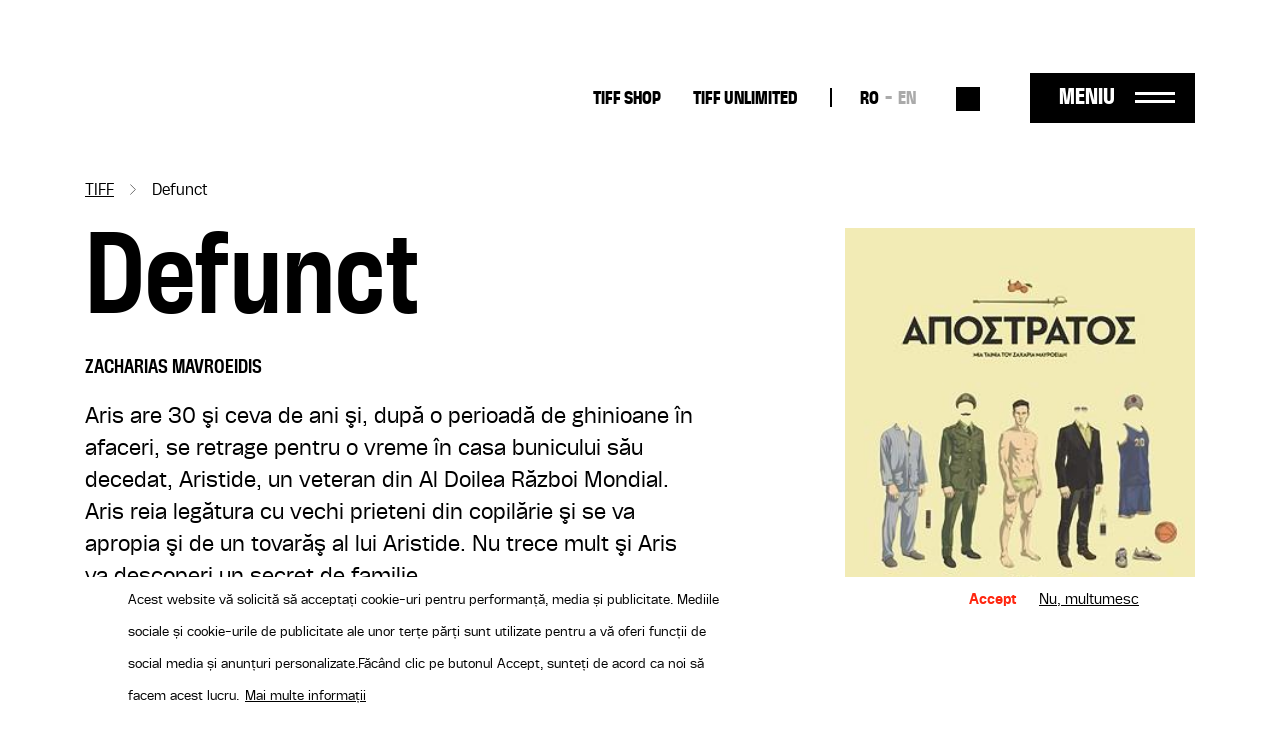

--- FILE ---
content_type: text/html; charset=UTF-8
request_url: https://tiff.ro/film/defunct
body_size: 8803
content:
<!DOCTYPE html><html lang="ro" dir="ltr" prefix="og: https://ogp.me/ns#"><head><meta charset="utf-8" /><link rel="canonical" href="https://tiff.ro/film/defunct" /><link rel="image_src" href="https://tiff.ro/sites/default/files/styles/metatag/public/2024-03/defunct_zacharias_mavroeidis.jpg?itok=9eH8Unx-" /><meta name="google" content="4ZBzurSxBDPLL38ehVKZM3HLXulRBjEeZLF-IO0LkLg" /><meta property="og:site_name" content="TIFF" /><meta property="og:type" content="Film" /><meta property="og:url" content="https://tiff.ro/film/defunct" /><meta property="og:title" content="Defunct | TIFF" /><meta property="og:image" content="https://tiff.ro/sites/default/files/styles/metatag/public/2024-03/defunct_zacharias_mavroeidis.jpg?itok=9eH8Unx-" /><meta property="og:image:width" content="1200" /><meta property="og:image:height" content="630" /><meta name="Generator" content="Drupal 10 (https://www.drupal.org)" /><meta name="MobileOptimized" content="width" /><meta name="HandheldFriendly" content="true" /><meta name="viewport" content="width=device-width, initial-scale=1.0" /><style>div#sliding-popup, div#sliding-popup .eu-cookie-withdraw-banner, .eu-cookie-withdraw-tab {background: #FFF} div#sliding-popup.eu-cookie-withdraw-wrapper { background: transparent; } #sliding-popup h1, #sliding-popup h2, #sliding-popup h3, #sliding-popup p, #sliding-popup label, #sliding-popup div, .eu-cookie-compliance-more-button, .eu-cookie-compliance-secondary-button, .eu-cookie-withdraw-tab { color: #000000;} .eu-cookie-withdraw-tab { border-color: #000000;}</style><script type="application/ld+json">{"@context": "https://schema.org","@type": "BreadcrumbList","itemListElement": [{"@type": "ListItem","position": 1,"name": "TIFF","item": "https://tiff.ro/"},{"@type": "ListItem","position": 2,"name": "Defunct"}]
}</script><link rel="alternate" hreflang="x-default" href="https://tiff.ro/film/defunct" /><link rel="alternate" hreflang="ro" href="https://tiff.ro/film/defunct" /><link rel="alternate" hreflang="en" href="https://tiff.ro/en/film/defunct" /><link rel="icon" href="/themes/custom/tiff/favicon.ico" type="image/vnd.microsoft.icon" /><title>Defunct | TIFF</title><link rel="stylesheet" media="all" href="/sites/default/files/css/css_MLFKcAIWiNoFR7QB3HZhi7hVKVT6qGscs6aIYF-9SrU.css?delta=0&amp;language=ro&amp;theme=tiff&amp;include=eJxtjUsOwjAMRC8UmiNVTuxUAaeu_AF6eypadmw8b94sXEUpo8YGPMEd3oliriKPTkeMjTuslfI_OSM1CPZkuzmNXMAoeW8tFxE3V9hui3a8nBJg1Rjl7E1Wtx_qOGlhKcAnr4I0D3keP1vwJc13piU6UjqGl-XvnYZgMH0AeBtO2w" /><link rel="stylesheet" media="all" href="/sites/default/files/css/css_Yf-_H2upjtOjzFwX7vl76DQJ3hz05_1UbMD-kVOU6uY.css?delta=1&amp;language=ro&amp;theme=tiff&amp;include=eJxtjUsOwjAMRC8UmiNVTuxUAaeu_AF6eypadmw8b94sXEUpo8YGPMEd3oliriKPTkeMjTuslfI_OSM1CPZkuzmNXMAoeW8tFxE3V9hui3a8nBJg1Rjl7E1Wtx_qOGlhKcAnr4I0D3keP1vwJc13piU6UjqGl-XvnYZgMH0AeBtO2w" /><script type="application/json" data-drupal-selector="drupal-settings-json">{"path":{"baseUrl":"\/","pathPrefix":"","currentPath":"node\/28214","currentPathIsAdmin":false,"isFront":false,"currentLanguage":"ro"},"pluralDelimiter":"\u0003","suppressDeprecationErrors":true,"gtag":{"tagId":"UA-137160341-1","consentMode":true,"otherIds":[],"events":[],"additionalConfigInfo":[]},"ajaxPageState":{"libraries":"eJxtjlEOwyAMQy_ExpFQAIPYQlNB2NrbD63dx6b9OH62FBnDBZF7wTx15UJLgMWf0EUkGqwmUYCfrVvLBrbfaLJIZjilbPOUX77SjTbT966o1lOH0ZKSnQ-0a6P1kluJZ9ZAMbRR_cFJFu0f2-rhMosnPvwiEa7KY85Og8-w687Io0SYWTy7feu1ShyMFw0oYkw","theme":"tiff","theme_token":null},"ajaxTrustedUrl":{"\/search":true},"facebook_pixel":{"facebook_id":"2858980874198879","events":[{"event":"ViewContent","data":"{\u0022content_name\u0022:\u0022Defunct\u0022,\u0022content_type\u0022:\u0022movie\u0022,\u0022content_ids\u0022:[\u002228214\u0022]}"}],"fb_disable_advanced":false,"eu_cookie_compliance":false,"donottrack":true},"eu_cookie_compliance":{"cookie_policy_version":"1.0.0","popup_enabled":true,"popup_agreed_enabled":false,"popup_hide_agreed":false,"popup_clicking_confirmation":false,"popup_scrolling_confirmation":false,"popup_html_info":"\u003Cdiv aria-labelledby=\u0022popup-text\u0022  class=\u0022eu-cookie-compliance-banner eu-cookie-compliance-banner-info eu-cookie-compliance-banner--opt-in\u0022\u003E\n  \u003Cdiv class=\u0022popup-content info eu-cookie-compliance-content\u0022\u003E\n        \u003Cdiv id=\u0022popup-text\u0022 class=\u0022eu-cookie-compliance-message\u0022 role=\u0022document\u0022\u003E\n      \u003Cp\u003EAcest website v\u0103 solicit\u0103 s\u0103 accepta\u021bi cookie-uri pentru performan\u021b\u0103, media \u0219i publicitate. Mediile sociale \u0219i cookie-urile de publicitate ale unor ter\u021be p\u0103r\u021bi sunt utilizate pentru a v\u0103 oferi func\u021bii de social media \u0219i anun\u021buri personalizate.\u003C\/p\u003E\u003Cp\u003EF\u0103c\u00e2nd clic pe butonul Accept, sunte\u021bi de acord ca noi s\u0103 facem acest lucru.\u003C\/p\u003E\n              \u003Cbutton type=\u0022button\u0022 class=\u0022find-more-button eu-cookie-compliance-more-button\u0022\u003EMai multe informa\u021bii\u003C\/button\u003E\n          \u003C\/div\u003E\n\n    \n    \u003Cdiv id=\u0022popup-buttons\u0022 class=\u0022eu-cookie-compliance-buttons\u0022\u003E\n            \u003Cbutton type=\u0022button\u0022 class=\u0022agree-button eu-cookie-compliance-secondary-button button button--small\u0022\u003EAccept\u003C\/button\u003E\n              \u003Cbutton type=\u0022button\u0022 class=\u0022decline-button eu-cookie-compliance-default-button button button--small button--primary\u0022\u003ENu, multumesc\u003C\/button\u003E\n          \u003C\/div\u003E\n  \u003C\/div\u003E\n\u003C\/div\u003E","use_mobile_message":false,"mobile_popup_html_info":"\u003Cdiv aria-labelledby=\u0022popup-text\u0022  class=\u0022eu-cookie-compliance-banner eu-cookie-compliance-banner-info eu-cookie-compliance-banner--opt-in\u0022\u003E\n  \u003Cdiv class=\u0022popup-content info eu-cookie-compliance-content\u0022\u003E\n        \u003Cdiv id=\u0022popup-text\u0022 class=\u0022eu-cookie-compliance-message\u0022 role=\u0022document\u0022\u003E\n      \n              \u003Cbutton type=\u0022button\u0022 class=\u0022find-more-button eu-cookie-compliance-more-button\u0022\u003EMai multe informa\u021bii\u003C\/button\u003E\n          \u003C\/div\u003E\n\n    \n    \u003Cdiv id=\u0022popup-buttons\u0022 class=\u0022eu-cookie-compliance-buttons\u0022\u003E\n            \u003Cbutton type=\u0022button\u0022 class=\u0022agree-button eu-cookie-compliance-secondary-button button button--small\u0022\u003EAccept\u003C\/button\u003E\n              \u003Cbutton type=\u0022button\u0022 class=\u0022decline-button eu-cookie-compliance-default-button button button--small button--primary\u0022\u003ENu, multumesc\u003C\/button\u003E\n          \u003C\/div\u003E\n  \u003C\/div\u003E\n\u003C\/div\u003E","mobile_breakpoint":768,"popup_html_agreed":false,"popup_use_bare_css":false,"popup_height":"auto","popup_width":"100%","popup_delay":1000,"popup_link":"\/politica-gdpr","popup_link_new_window":true,"popup_position":false,"fixed_top_position":true,"popup_language":"ro","store_consent":false,"better_support_for_screen_readers":false,"cookie_name":"","reload_page":false,"domain":"","domain_all_sites":false,"popup_eu_only":false,"popup_eu_only_js":false,"cookie_lifetime":100,"cookie_session":0,"set_cookie_session_zero_on_disagree":0,"disagree_do_not_show_popup":false,"method":"opt_in","automatic_cookies_removal":true,"allowed_cookies":"","withdraw_markup":"\u003Cbutton type=\u0022button\u0022 class=\u0022eu-cookie-withdraw-tab\u0022\u003EPrivacy settings\u003C\/button\u003E\n\u003Cdiv aria-labelledby=\u0022popup-text\u0022 class=\u0022eu-cookie-withdraw-banner\u0022\u003E\n  \u003Cdiv class=\u0022popup-content info eu-cookie-compliance-content\u0022\u003E\n    \u003Cdiv id=\u0022popup-text\u0022 class=\u0022eu-cookie-compliance-message\u0022 role=\u0022document\u0022\u003E\n      \u003Cp\u003EFolosim cookie-uri pe acest site pentru a v\u0103 \u00eembun\u0103t\u0103\u021bi experien\u021ba utilizatorului.\u003C\/p\u003E\u003Cp\u003EV-a\u021bi dat acordul pentru ca noi s\u0103 set\u0103m cookie-uri.\u003C\/p\u003E\n    \u003C\/div\u003E\n    \u003Cdiv id=\u0022popup-buttons\u0022 class=\u0022eu-cookie-compliance-buttons\u0022\u003E\n      \u003Cbutton type=\u0022button\u0022 class=\u0022eu-cookie-withdraw-button  button button--small button--primary\u0022\u003ERetrage consim\u0163\u0103m\u00e2nt\u003C\/button\u003E\n    \u003C\/div\u003E\n  \u003C\/div\u003E\n\u003C\/div\u003E","withdraw_enabled":false,"reload_options":0,"reload_routes_list":"","withdraw_button_on_info_popup":false,"cookie_categories":[],"cookie_categories_details":[],"enable_save_preferences_button":true,"cookie_value_disagreed":"0","cookie_value_agreed_show_thank_you":"1","cookie_value_agreed":"2","containing_element":"body","settings_tab_enabled":false,"olivero_primary_button_classes":" button button--small button--primary","olivero_secondary_button_classes":" button button--small","close_button_action":"close_banner","open_by_default":true,"modules_allow_popup":true,"hide_the_banner":false,"geoip_match":true},"user":{"uid":0,"permissionsHash":"71095ebfb7928762234c1aee25f3f4d780804922937ba319fb79e0934be7c068"}}</script><script src="/sites/default/files/js/js_WXb8fVe3vfaFngQBhjdLwJ4K-q4tOSH_jVscu6ZxnZU.js?scope=header&amp;delta=0&amp;language=ro&amp;theme=tiff&amp;include=eJxtiEEKgDAMBD8UzJNKWrYhGk0PFfp8c1W8zDCDu7SIw5A6h5tcDYyfSV0aat4ybMH5naQR6ihTlDXx7U12WTStd1aPKv4AOUguzg"></script><script src="/modules/contrib/google_tag/js/gtag.js?sypnk0"></script></head><body class="path-node page-node-type-movie"> <a href="#main-content" class="visually-hidden focusable"> Sari la conținutul principal </a> <noscript><img src="https://www.facebook.com/tr?id=2858980874198879&amp;ev=PageView&amp;noscript=1" alt="" height="1" width="1" /></noscript><div class="dialog-off-canvas-main-canvas" data-off-canvas-main-canvas><div class="layout-container"> <header role="banner" class="page-header clearfix"><div class="container"> <section class="header-top"><div id="block-tiff-branding" class="block-system block-system-branding-block"> <a href="/" rel="home"> <img class="black" src="/themes/custom/tiff/images/logo-2025-part-1.svg" height="41"/> <img class="black" src="/themes/custom/tiff/images/logo-2025-part-2.svg" height="45"/> <img class="white" src="/themes/custom/tiff/images/logo-2025-part-1-white.svg" height="41"/> <img class="white" src="/themes/custom/tiff/images/logo-2025-part-2-white.svg" height="45"/> </a></div><nav role="navigation" aria-labelledby="block-tiff-topmenu-menu" id="block-tiff-topmenu" class="block block-menu navigation menu--top-menu"><div class="visually-hidden" id="block-tiff-topmenu-menu">Top-menu desktop</div><ul class="menu menu-top"><li class="menu-item"> <a href="https://shop.tiff.ro" class="bold">TIFF SHOP</a></li><li class="menu-item"> <a href="https://unlimited.tiff.ro" bold_class="bold" margin_bottom="0" class="bold">TIFF UNLIMITED</a></li></ul> </nav><div class="language-switcher-language-url block-language block-language-blocklanguage-interface" id="block-tiff-languageswitcher" role="navigation"><ul id="language-menu" class="links"><li hreflang="ro" data-drupal-link-system-path="node/28214" class="is-active" aria-current="page"><a href="/film/defunct" class="language-link is-active" hreflang="ro" data-drupal-link-system-path="node/28214" aria-current="page">RO</a></li><li hreflang="en" data-drupal-link-system-path="node/28214"><a href="/en/film/defunct" class="language-link" hreflang="en" data-drupal-link-system-path="node/28214">EN</a></li></ul></div><div class="views-exposed-form block-views block-views-exposed-filter-blocksearch-search" data-drupal-selector="views-exposed-form-search-search" id="block-search-block-header"><form action="/search" method="get" id="views-exposed-form-search-search" accept-charset="UTF-8"><div class="js-form-item form-item form-type-textfield js-form-type-textfield form-item-search js-form-item-search form-no-label"> <input placeholder="Caută" data-drupal-selector="edit-search" type="text" id="edit-search" name="search" value="" size="30" maxlength="128" class="form-text" /></div><div data-drupal-selector="edit-actions" class="form-actions js-form-wrapper form-wrapper" id="edit-actions"><input data-drupal-selector="edit-submit-search" type="submit" id="edit-submit-search" value="Aplică" class="button js-form-submit form-submit" /></div></form></div><div id="menu-trigger"> <span>Meniu</span></div> </section> <section class="header-menu-overlay"><div class="content-menu"> <nav role="navigation" aria-labelledby="block-tiff-overlay-menu-menu" id="block-tiff-overlay-menu" class="block block-menu navigation menu--main"><div id="block-tiff-overlay-menu-menu">TIFF.25</div><ul class="menu menu-overlay menu-lvl-0"><li class="menu-item lvl-0"> <a href="/abonamente" class="gigantic-bold" data-drupal-link-system-path="node/1843">Abonamente</a></li><li class="menu-item lvl-0"> <a href="https://vp.eventival.com/tiff/2026" class="gigantic-bold margin-bottom">înscrieri</a></li><li class="menu-item lvl-0"> <a href="https://shop.tiff.ro" bold_class="gigantic_bold" margin_bottom="0" class="gigantic-bold">TIFF SHOP</a></li></ul> </nav><nav role="navigation" aria-labelledby="block-tiff-topmenu-2-menu" id="block-tiff-topmenu-2" class="block block-menu navigation menu--top-menu"><div class="visually-hidden" id="block-tiff-topmenu-2-menu">Top-menu</div><ul class="menu menu-top"><li class="menu-item"> <a href="https://shop.tiff.ro" class="bold">TIFF SHOP</a></li><li class="menu-item"> <a href="https://unlimited.tiff.ro" bold_class="bold" margin_bottom="0" class="bold">TIFF UNLIMITED</a></li></ul> </nav><nav role="navigation" aria-labelledby="block-tiff-industrymenuoverlay-menu" id="block-tiff-industrymenuoverlay" class="block block-menu navigation menu--industry-menu-overlay"><div class="visually-hidden" id="block-tiff-industrymenuoverlay-menu">Industry menu Overlay</div><ul class="menu menu-lvl-0"><li class="menu-item lvl-0"> <a href="/despre-festival" bold_class="bold" margin_bottom="0" class="bold" data-drupal-link-system-path="node/34876">FESTIVAL</a></li><li class="menu-item lvl-0"> <a href="/locatii" data-drupal-link-system-path="locatii"> Locații</a></li><li class="menu-item lvl-0"> <a href="https://tiff.ro/en/festival/2025/aperitiff">AperiTIFF Daily</a></li><li class="menu-item lvl-0"> <a href="https://tiff.ro/festival/2025/premii">Premii</a></li><li class="menu-item lvl-0"> <a href="https://tiff.ro/festival/2025/juriu">Juriu</a></li><li class="menu-item lvl-0"> <a href="/despre-festival" margin_bottom="0" data-drupal-link-system-path="node/34876">Despre Festival</a></li><li class="menu-item lvl-0"> <a href="/node/35103" margin_bottom="0" data-drupal-link-system-path="node/35103">Despre Cluj-Napoca</a></li><li class="menu-item lvl-0"> <a href="/echipa" data-drupal-link-system-path="node/34872">Echipă</a></li><li class="menu-item lvl-0"> <a href="/newsletter" class="margin-bottom" data-drupal-link-system-path="node/1862">Abonează-te la newsletter</a></li><li class="menu-item lvl-0"> <a href="/tiff-official-app" class="bold margin-bottom" data-drupal-link-system-path="node/1924">TIFF OFFICIAL APP</a></li></ul> </nav><nav role="navigation" aria-labelledby="block-tiff-thepressmenuoverlay-menu" id="block-tiff-thepressmenuoverlay" class="block block-menu navigation menu--the-press-menu-overlay"><div class="visually-hidden" id="block-tiff-thepressmenuoverlay-menu">The press menu overlay</div><ul class="menu menu-lvl-0"><li class="menu-item lvl-0"> <a href="/industry" class="bold" data-drupal-link-system-path="node/1876">RO DAYS | INDUSTRY EVENTS</a></li><li class="menu-item lvl-0"> <a href="/industry/acreditari" data-drupal-link-system-path="node/1970">Acreditări industrie</a></li><li class="menu-item lvl-0"> <a href="/industry/acreditari/studenti" class="margin-bottom" data-drupal-link-system-path="node/1968">Acreditări studenți</a></li><li class="menu-item lvl-0"> <a href="/educatie" class="bold" data-drupal-link-system-path="node/1861">TIFF EDUCATION</a></li><li class="menu-item lvl-0"> <a href="/minitiff" data-drupal-link-system-path="group/45">MiniTIFF</a></li><li class="menu-item lvl-0"> <a href="/educatie/lgd" class="margin-bottom" data-drupal-link-system-path="group/32">Let&#039;s Go Digital</a></li><li class="menu-item lvl-0"> <a href="/de-ce-sa-devii-voluntar-la-tiff" class="bold" data-drupal-link-system-path="node/1972">VOLUNTARI</a></li><li class="menu-item lvl-0"> <a href="/rolurile-voluntarilor" data-drupal-link-system-path="node/1971">Rolurile voluntarilor</a></li><li class="menu-item lvl-0"> <a href="/inscrie-te-ca-voluntar" class="margin-bottom" data-drupal-link-system-path="node/36008">Înscrie-te ca voluntar</a></li><li class="menu-item lvl-0"> <a href="/competitia-locala" class="bold" data-drupal-link-system-path="group/34">COMPETIȚIA LOCALĂ</a></li></ul> </nav><nav role="navigation" aria-labelledby="block-tiff-festivalmenuoverlay-menu" id="block-tiff-festivalmenuoverlay" class="block block-menu navigation menu--festival-menu-overlay"><div class="visually-hidden" id="block-tiff-festivalmenuoverlay-menu">Festival Menu overlay</div><ul class="menu menu-lvl-0"><li class="menu-item lvl-0"> <a href="/presa" class="bold" data-drupal-link-system-path="group/33">PRESĂ</a></li><li class="menu-item lvl-0"> <a href="/festival/2025/comunicate-de-presa" data-drupal-link-system-path="festival/2025/comunicate-de-presa">Comunicate de presă</a></li><li class="menu-item lvl-0"> <a href="/stiri" data-drupal-link-system-path="stiri"> Știri</a></li><li class="menu-item lvl-0"> <a href="/presa/acreditari" data-drupal-link-system-path="node/1951">Acreditări</a></li><li class="menu-item lvl-0"> <a href="https://aperitiff.tiff.ro" margin_bottom="0">AperiTIFF Online</a></li><li class="menu-item lvl-0"> <a href="/presa" class="margin-bottom" data-drupal-link-system-path="group/33">Contact</a></li><li class="menu-item lvl-0"> <a href="/festival" class="bold" data-drupal-link-system-path="festival">ARHIVĂ</a></li></ul> </nav><nav role="navigation" aria-labelledby="block-tiff-experiencesmenuoverlay-menu" id="block-tiff-experiencesmenuoverlay" class="block block-menu navigation menu--experiences-menu-overlay"><div class="visually-hidden" id="block-tiff-experiencesmenuoverlay-menu">Experiences Menu overlay</div><ul class="menu menu-lvl-0"><li class="menu-item lvl-0"> <span bold_class="bold" margin_bottom="0" class="bold">ALTE EXPERIENTE TIFF</span></li><li class="menu-item lvl-0"> <a href="https://oradea.tiff.ro" margin_bottom="0">TIFF Oradea</a></li><li class="menu-item lvl-0"> <a href="https://sibiu.tiff.ro" margin_bottom="0"> TIFF Sibiu</a></li><li class="menu-item lvl-0"> <a href="https://tiff.ro/timisoara" margin_bottom="0">TIFF Timișoara</a></li><li class="menu-item lvl-0"> <a href="/brasov" data-drupal-link-system-path="group/42">TIFF Brașov</a></li><li class="menu-item lvl-0"> <a href="/caravana-tiff-unlimited" data-drupal-link-system-path="group/35"> Caravana TIFF Unlimited</a></li><li class="menu-item lvl-0"> <a href="/cinemateca-tiff" data-drupal-link-system-path="group/40">Cinemateca TIFF</a></li><li class="menu-item lvl-0"> <a href="/noapteaalba" data-drupal-link-system-path="group/41"> Noaptea Albă a Filmului Românesc</a></li><li class="menu-item lvl-0"> <a href="https://sunscreenfestival.ro/" margin_bottom="1" class="margin-bottom">Sunscreen Film &amp; Arts Festival</a></li><li class="menu-item lvl-0"> <a href="https://unlimited.tiff.ro" bold_class="bold" margin_bottom="0" class="bold">TIFF UNLIMITED</a></li></ul> </nav></div><div class="content-menu-bottom"><div id="block-tiff-app-overlay" class="block-block-content block-block-contentaf855fef-6a81-4087-8da2-d7af2e27a629"><div class="field f-n-body f-t-text-with-summary wysiwyg"><p><span>Download</span> TIFF OFFICIAL APP</p><a href="https://apps.apple.com/us/app/id1464134121"><img src="/sites/default/files/inline-images/appstore_0.png" data-entity-uuid="3d048066-5611-4fd8-b981-b477941fa9af" data-entity-type="file" width="98" height="36" loading="lazy"></a><a href="https://play.google.com/store/apps/details?id=ro.tiff.tiff"><img src="/sites/default/files/inline-images/googleplay_0.png" data-entity-uuid="6a88d8b8-1b95-4150-a40d-e70d8b3b041c" data-entity-type="file" width="108" height="36" loading="lazy"></a></div></div><div id="block-tiff-addressblock-overlay" class="block-block-content block-block-contentdeec39b3-b62b-4677-ad6e-224e9e9df2eb"><div class="field f-n-body f-t-text-with-summary wysiwyg"><p>Str. Popa Soare Nr. 52, Sector 2, București<br><a href="tel:+40213266480">+40 213 266 480</a><br><a href="/cdn-cgi/l/email-protection#f39a9d959cb3879a9595dd819c"><span class="__cf_email__" data-cfemail="462f28202906322f2020683429">[email&#160;protected]</span></a></p></div></div><nav role="navigation" aria-labelledby="block-tiff-socialmenu-2-menu" id="block-tiff-socialmenu-2" class="block block-menu navigation menu--social-menu"><div class="visually-hidden" id="block-tiff-socialmenu-2-menu">Social menu overlay</div><ul class="menu menu-lvl-0"><li class="menu-item lvl-0"> <a href="/tiff-official-app" class="tiffapp" title="TiffApp" data-drupal-link-system-path="node/1924">Tiff oficial app</a></li><li class="menu-item lvl-0"> <a href="https://instagram.com/tiffromania/" class="instagram" title="Instagram">Instagram</a></li><li class="menu-item lvl-0"> <a href="https://www.facebook.com/TransilvaniaIFF" class="facebook" title="Facebook">Facebook</a></li><li class="menu-item lvl-0"> <a href="https://www.tiktok.com/@transilvania_iff" class="tiktok" title="Tiktok">Tiktok</a></li><li class="menu-item lvl-0"> <a href="https://www.youtube.com/user/TIFFteam" class="youtube" title="YouTube">YouTube</a></li></ul> </nav></div> </section> <span class="overlay-bg"></span></div></header> <main role="main" class="page-main clearfix mb-4"> <a id="main-content" tabindex="-1"></a><div class="container"><div data-drupal-messages-fallback class="hidden"></div><div id="block-tiff-breadcrumbs" class="block-system block-system-breadcrumb-block"> <nav role="navigation" aria-labelledby="system-breadcrumb"><h2 id="system-breadcrumb" class="visually-hidden">Breadcrumb</h2><ol><li> <a href="/">TIFF</a></li><li> Defunct</li></ol> </nav></div><div id="block-tiff-content" class="block-system block-system-main-block"> <article data-history-node-id="28214" class="node node-movie node-movie-full node-view-mode-full view-mode-full"><div class="movie-contents row"><div class="movie-main-info col-md-8"><h1><span class="field f-n-title f-t-string">Defunct</span></h1><div class="field f-n-field-movie-director f-t-string"><div class="label">Regia:</div><div>Zacharias Mavroeidis</div></div><div class="field f-n-field-body f-t-text-with-summary wysiwyg"><p>Aris are 30 şi ceva de ani şi, după o perioadă de ghinioane în afaceri, se retrage pentru o vreme în casa bunicului său decedat, Aristide, un veteran din Al Doilea Război Mondial. Aris reia legătura cu vechi prieteni din copilărie şi se va apropia şi de un tovarăş al lui Aristide. Nu trece mult şi Aris va descoperi un secret de familie.</p></div><div class="movie-program"><div class="subtitle">Proiecții</div><div class="views-element-container"><div class="view view-program view-id-program view-display-id-program_film js-view-dom-id-081224468ae8dd3c80c01373dbda2afc87810feb488ff0da70f5afc86d54b468"></div></div> <a class="vezi-program-complet secondary-btn" href="/program">Vezi programul complet</a></div></div><div class="movie-cover col-md-4"><div class="field f-n-field-cover f-t-image"> <picture> <source srcset="/sites/default/files/styles/film_xl/public/2024-03/defunct_zacharias_mavroeidis.jpg?itok=VdzPzmOw 1x" media="all and (min-width: 1200px)" type="image/jpeg" width="290" height="414"/> <source srcset="/sites/default/files/styles/film_lg/public/2024-03/defunct_zacharias_mavroeidis.jpg?itok=UWWazDfQ 1x" media="all and (min-width: 992px)" type="image/jpeg" width="290" height="414"/> <source srcset="/sites/default/files/styles/film_md/public/2024-03/defunct_zacharias_mavroeidis.jpg?itok=_4Bl4LiC 1x" media="all and (min-width: 768px)" type="image/jpeg" width="215" height="307"/> <source srcset="/sites/default/files/styles/container_width_xs/public/2024-03/defunct_zacharias_mavroeidis.jpg?itok=IkxYiCLn 1x" type="image/jpeg" width="290" height="414"/> <img loading="lazy" width="290" height="414" src="/sites/default/files/styles/container_width_xs/public/2024-03/defunct_zacharias_mavroeidis.jpg?itok=IkxYiCLn" /> </picture></div></div><div class="movie-details"><div class="movie-details-inner"><div class="field f-n-field-movie-director f-t-string"><div class="label">Regia:</div><div>Zacharias Mavroeidis</div></div><div class="field f-n-field-movie-movie-cast f-t-string"><div class="label">Cu:</div><div><div>Michalis Sarantis</div><div> Thanasis Papageorgiou</div><div> Alexandros Mavropoulos</div><div> Mary Mina</div></div></div><div class="field f-n-field-movie-country f-t-string"><div class="label">Țară:</div><div>Greece</div></div><div class="field f-n-field-movie-duration f-t-string"><div class="label">Durată:</div><div>12h:00m</div></div><div class="field f-n-field-movie-section f-t-entity-reference"><div class="label">Secțiune:</div><div><div><a href="/festival/2020/filme/competitie" hreflang="ro">Competiție</a></div></div><div class="label" style="margin-top: 25px">Ediție TIFF:</div> <a href="/festival/2020/filme">2020</a></div></div></div></div><div class="movie-tickets"></div></article></div><div id="block-tiff-filmbottom" class="block-block-content block-block-contente8ff1fa6-2e31-4953-8862-ed8d796f9ba1"><div class="field f-n-body f-t-text-with-summary wysiwyg"><div class="film-bottom container"><p><span class="subtitle">Bilete</span></p><div class="seats"><p><span class="part-label">Locuri</span></p><p>Biletele nu au locuri rezervate, iar locurile în sală sunt garantate până cu 5 minute înainte de începerea proiecției.</p></div><div class="cancel-ticket"><p><span class="part-label">Anulare bilete</span></p><p>Biletele achiziționate nu pot fi anulate sau schimbate.</p></div><div class="info"><p><span class="part-label">Informații</span></p><p>Pentru informaţii sau neclarități, vă rugăm să ne contactați la <a class="email" href="/cdn-cgi/l/email-protection#413528222a2435282f2601352827276f332e"><span class="__cf_email__" data-cfemail="2c58454f47495845424b6c58454a4a025e43">[email&#160;protected]</span></a></p></div></div></div></div></div> </main> <footer role="contentinfo" class="page-footer"><div class="container"><div class="row"><div id="block-tiff-footerbranding" class="block-block-content block-block-content07e505d2-c28b-4f7e-b359-ba77ed5c36ec col-12 col-md-2 col-lg-2"><div class="field f-n-body f-t-text-with-summary wysiwyg"><a href="/" rel="home"><svg style="enable-background:new 0 0 129 41;" version="1.1" id="Layer_1" x="0px" y="0px" viewBox="0 0 129 41" xml:space="preserve" width="auto" height="50" xmlns:xlink="http://www.w3.org/1999/xlink"><style type="text/css"></style><path class="st0" d="M65.5,8.3h-5.3V0h19.2v8.3h-5.3v32.2h-8.6V8.3z M81.4,40.4H90V0h-8.6V40.4z M93.5,40.4h8.6V24.2h7.1v-8.1h-7.1 v-8h8.1V0H93.5V40.4z M112.3,40.4h8.6V24.2h7.1v-8.1h-7.1v-8h8.1V0h-16.7V40.4z" /><path class="st1" d="M21.5,40.4l18.6-18.7v18.7H21.5z M40.2,0v10.1L50.2,0H40.2z M30.1,10.1V0h-10v10.1H10V0H0v10.1h10v30.3 l30.2-30.3h0H30.1z" /></svg></a></div></div><div id="block-tiff-aboutfestivalmenu" class="block-system block-system-menu-blockabout-festival-menu col-6 col-md-2 col-lg-2"><ul class="menu menu-lvl-0"><li class="menu-item lvl-0"> <a href="/despre-festival" class="bold" data-drupal-link-system-path="node/34876">Despre festival</a></li><li class="menu-item lvl-0"> <a href="/festival/2023/premii" data-drupal-link-system-path="festival/2023/premii">Arhiva premiilor</a></li><li class="menu-item lvl-0"> <a href="https://tiff.ro/politica-gdpr" margin_bottom="1" class="margin-bottom">Politica GDPR</a></li><li class="menu-item lvl-0"> <a href="/sponsori-si-parteneri" class="bold margin-bottom" data-drupal-link-system-path="node/2020"> Sponsori</a></li><li class="menu-item lvl-0"> <a href="/de-ce-sa-devii-voluntar-la-tiff" class="bold" data-drupal-link-system-path="node/1972">Voluntari</a></li></ul></div><div id="block-tiff-industrymenu" class="block-system block-system-menu-blockindustry-menu col-6 col-md-2 col-lg-2"><ul class="menu menu-lvl-0"><li class="menu-item lvl-0"> <a href="/industry" class="bold margin-bottom" data-drupal-link-system-path="node/1876">RO DAYS | INDUSTRY EVENTS</a></li><li class="menu-item lvl-0"> <a href="/educatie" class="bold" data-drupal-link-system-path="node/1861">TIFF Education</a></li><li class="menu-item lvl-0"> <a href="/educatie/miniTIFF">miniTIFF</a></li><li class="menu-item lvl-0"> <a href="/educatie/lgd" data-drupal-link-system-path="group/32">Let’s Go Digital</a></li></ul></div><div id="block-tiff-footeremptyblock" class="block-block-content block-block-content83464cca-5ca7-494e-b97a-fbb038315d50 col-6 d-md-none"></div><div id="block-tiff-aperitiffmenu" class="block-system block-system-menu-blockaperitiff-menu col-6 col-md-3 col-lg-3"><ul class="menu menu-lvl-0"><li class="menu-item lvl-0"> <a href="/presa" class="bold" data-drupal-link-system-path="group/33"> Presă</a></li><li class="menu-item lvl-0"> <a href="/stiri" data-drupal-link-system-path="stiri"> Știri</a></li><li class="menu-item lvl-0"> <a href="/comunicate-de-presa" data-drupal-link-system-path="comunicate-de-presa"> Comunicate de presă</a></li><li class="menu-item lvl-0"> <a href="/presa" class="margin-bottom" data-drupal-link-system-path="group/33">Contact</a></li><li class="menu-item lvl-0"> <a href="http://shop.tiff.ro/" bold_class="bold" margin_bottom="0" class="bold"> TIFF Shop</a></li><li class="menu-item lvl-0"> <a href="/aperitiff" class="bold" data-drupal-link-system-path="aperitiff">AperiTIFF</a></li></ul></div><div id="block-tiff-experiencesmenu" class="block-system block-system-menu-blockexperiences-menu col-12 col-md-3 col-lg-3"><ul class="menu menu-lvl-0"><li class="menu-item lvl-0"> <a href="/" class="bold margin-bottom" data-drupal-link-system-path="&lt;front&gt;"> Alte experiențe TIFF</a></li><li class="menu-item lvl-0"> <a href="https://oradea.tiff.ro" bold_class="bold" margin_bottom="0" class="bold"> TIFF Oradea</a></li><li class="menu-item lvl-0"> <a href="https://sibiu.tiff.ro" bold_class="bold" margin_bottom="0" class="bold"> TIFF Sibiu</a></li><li class="menu-item lvl-0"> <a href="/despre-caravana-tiff/29" class="bold" data-drupal-link-system-path="node/2004">Caravana TIFF</a></li><li class="menu-item lvl-0"> <a href="https://sunscreenfestival.ro/" bold_class="bold" margin_bottom="0" class="bold">Sunscreen Film &amp; Arts Festival</a></li><li class="menu-item lvl-0"> <a href="https://romfilmpromotion.ro/portfolio-item/noaptea-alba-a-filmului-romanesc/" bold_class="bold" class="bold"> Noaptea Albă a Filmului Românesc</a></li><li class="menu-item lvl-0"> <a href="https://unlimited.tiff.ro" bold_class="bold" margin_bottom="0" class="bold"> TIFF Unlimited</a></li></ul></div><div class="footer-bottom row"><div id="block-tiff-addressblock" class="block-block-content block-block-contentdeec39b3-b62b-4677-ad6e-224e9e9df2eb col-12 col-md-8 col-lg-4"><div class="field f-n-body f-t-text-with-summary wysiwyg"><p>Str. Popa Soare Nr. 52, Sector 2, București<br><a href="tel:+40213266480">+40 213 266 480</a><br><a href="/cdn-cgi/l/email-protection#d1b8bfb7be91a5b8b7b7ffa3be"><span class="__cf_email__" data-cfemail="177e79717857637e7171396578">[email&#160;protected]</span></a></p></div></div><div id="block-tiff-socialmenu" class="block-system block-system-menu-blocksocial-menu col-12 col-md-12 col-lg-6"><ul class="menu menu-lvl-0"><li class="menu-item lvl-0"> <a href="/tiff-official-app" class="tiffapp" title="TiffApp" data-drupal-link-system-path="node/1924">Tiff oficial app</a></li><li class="menu-item lvl-0"> <a href="https://instagram.com/tiffromania/" class="instagram" title="Instagram">Instagram</a></li><li class="menu-item lvl-0"> <a href="https://www.facebook.com/TransilvaniaIFF" class="facebook" title="Facebook">Facebook</a></li><li class="menu-item lvl-0"> <a href="https://www.tiktok.com/@transilvania_iff" class="tiktok" title="Tiktok">Tiktok</a></li><li class="menu-item lvl-0"> <a href="https://www.youtube.com/user/TIFFteam" class="youtube" title="YouTube">YouTube</a></li></ul></div><div id="block-tiff-copyright" class="block-block-content block-block-contentb6d3ac59-f2e9-463a-8ccc-899e39c75157 col-12 col-md-4 col-lg-2"><div class="field f-n-body f-t-text-with-summary wysiwyg"><p><span>Program co-finanțat de:</span><img src="/sites/default/files/inline-images/copyright_1.png" data-entity-uuid="457f9384-c60b-435e-8b83-2b207f091a58" data-entity-type="file" width="600" height="210" loading="lazy"></p></div></div></div></div></div></footer></div></div><script data-cfasync="false" src="/cdn-cgi/scripts/5c5dd728/cloudflare-static/email-decode.min.js"></script><script src="/sites/default/files/js/js_E4CQeOIDVaFyAwJdKkp5-91PDe5xQGhV4TSdMX794Hw.js?scope=footer&amp;delta=0&amp;language=ro&amp;theme=tiff&amp;include=eJxtiEEKgDAMBD8UzJNKWrYhGk0PFfp8c1W8zDCDu7SIw5A6h5tcDYyfSV0aat4ybMH5naQR6ihTlDXx7U12WTStd1aPKv4AOUguzg"></script><script src="/modules/contrib/eu_cookie_compliance/js/eu_cookie_compliance.min.js?v=10.4.6" defer></script><script src="/sites/default/files/js/js_D3IaBabRwvencyn9DiMUfvpwbxBcgt39QO2wtWNXFIA.js?scope=footer&amp;delta=2&amp;language=ro&amp;theme=tiff&amp;include=eJxtiEEKgDAMBD8UzJNKWrYhGk0PFfp8c1W8zDCDu7SIw5A6h5tcDYyfSV0aat4ybMH5naQR6ihTlDXx7U12WTStd1aPKv4AOUguzg"></script><script defer src="https://static.cloudflareinsights.com/beacon.min.js/vcd15cbe7772f49c399c6a5babf22c1241717689176015" integrity="sha512-ZpsOmlRQV6y907TI0dKBHq9Md29nnaEIPlkf84rnaERnq6zvWvPUqr2ft8M1aS28oN72PdrCzSjY4U6VaAw1EQ==" data-cf-beacon='{"version":"2024.11.0","token":"54dbd147cc5041a6892e5b29f198d331","r":1,"server_timing":{"name":{"cfCacheStatus":true,"cfEdge":true,"cfExtPri":true,"cfL4":true,"cfOrigin":true,"cfSpeedBrain":true},"location_startswith":null}}' crossorigin="anonymous"></script>
</body></html>